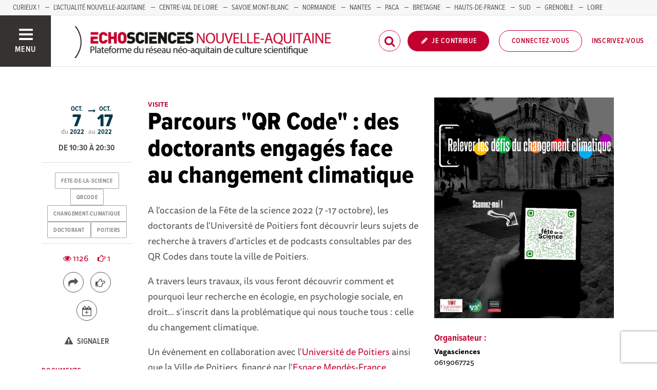

--- FILE ---
content_type: text/html; charset=utf-8
request_url: https://echosciences.nouvelle-aquitaine.science/evenements/parcours-qr-code-des-doctorants-engages-face-au-changement-climatique
body_size: 48231
content:
<!DOCTYPE html>
<html>
  <head>
    <title>Parcours &quot;QR Code&quot; : des doctorants engagés face au changement climatique | ECHOSCIENCES - Nouvelle-Aquitaine</title>

    
    <meta name="viewport" content="width=device-width, initial-scale=1">

    <script charset="utf-8">
      window.settings = {
        websocket_url: 'ws://echosciences.nouvelle-aquitaine.science:28080',
        main_color: "#c2002f",
        facebook_app_id: "203242130081595",
        rails_env: 'production',
        lightGalleryLicenseKey: "E84516FB-24544ED8-A98E2E9F-D8483FAA"
      };
      window.urls = {
        ads_path: '/annonces',
        documents_path: '/ressources',
        api_marks_path: '/api/marks',
        count_api_notifications_path: '/api/notifications/count',
        places_path: '/lieux',
        admin_places_path: '/admin/places',
        projects_path: '/projets',
        api_permissions_path: '/api/permissions',
        body_images_path: '/body_images'
      };
      window.i18n = {
        date: {
          month_names: ["janvier", "février", "mars", "avril", "mai", "juin", "juillet", "août", "septembre", "octobre", "novembre", "décembre"],
          day_names: ["dimanche", "lundi", "mardi", "mercredi", "jeudi", "vendredi", "samedi"],
          abbr_day_names: ["dim", "lun", "mar", "mer", "jeu", "ven", "sam"]
        }
      };
    </script>

    <script type="text/javascript" src="https://maps.googleapis.com/maps/api/js?libraries=places&v=3.45&key=AIzaSyDTKJObraiofblGHNBFIYAZEHkorJbuQuQ"></script>
    <link rel="stylesheet" media="all" href="/assets/application-5cf69704f9282c6c6805176bb2b10d09e2d8239bc2e0aa2f1c75bb4fe5688fc4.css" data-turbolinks-track="true" />
    <script src="/assets/application-8bec93b9065640aaee5fd72f1dde412d6e2a6cbb65282a9208ad5f4a7bada9aa.js" data-turbolinks-track="true"></script>

    <link href="/tenants/6/stylesheet.css" rel="stylesheet" type="text/css" />

    <link rel="shortcut icon" type="image/x-icon" href="/uploads/settings/images/favicon/1062433678/favicon.png" />

    <meta name="csrf-param" content="authenticity_token" />
<meta name="csrf-token" content="bqLaulk4zhg9VKpFtXw0YEaSTddk7lIWW0fl1Y9MO19FNBrRSto9g2rWt4w5nQTmiYYDkRFO8YQV45XAe0yeOg==" />

    

      <meta property="fb:app_id" content="203242130081595" />
<meta property="og:title" content="Parcours &quot;QR Code&quot; : des doctorants engagés face au changement climatique" />
  <meta property="og:image" content="https://echosciences.nouvelle-aquitaine.science/uploads/event/image/attachment/1005488578/lg_QR-code_FdlS22_-_annonce3.png" />
<meta property="og:type" content="article" />
<meta property="og:description" content="A l&#39;occasion de la Fête de la science 2022 (7 -17 octobre), les doctorants de l&#39;Université de Poitiers font découvrir leurs sujets de recherche à..." />
<meta property="description" content="A l&#39;occasion de la Fête de la science 2022 (7 -17 octobre), les doctorants de l&#39;Université de Poitiers font découvrir leurs sujets de recherche à..." />




    

    <!-- loading typekit -->
    <link rel="stylesheet" href="https://use.typekit.net/pfm3vmo.css">

    <script type="text/javascript">
  var _paq = window._paq = window._paq || [];
  /* tracker methods like "setCustomDimension" should be called before "trackPageView" */
  _paq.push(['disableCookies']);
  _paq.push(['trackPageView']);
  _paq.push(['enableLinkTracking']);
  (function() {
    var u="//matomo.echosciences.com/";
    _paq.push(['setTrackerUrl', u+'matomo.php']);
    _paq.push(['setSiteId', '8']);
    var d=document, g=d.createElement('script'), s=d.getElementsByTagName('script')[0];
    g.async=true; g.src=u+'matomo.js'; s.parentNode.insertBefore(g,s);
  })();

  (function() {
    var previousPageUrl = null;
    addEventListener('page:load', function(event) {
      if (previousPageUrl) {
        _paq.push(['setReferrerUrl', previousPageUrl]);
        _paq.push(['setCustomUrl', window.location.href]);
        _paq.push(['setDocumentTitle', document.title]);
        if (event.data && event.data.timing) {
          _paq.push(['setGenerationTimeMs', event.data.timing.visitEnd - event.data.timing.visitStart]);
        }
        _paq.push(['trackPageView']);
      }
      previousPageUrl = window.location.href;
    });
  })();
</script>
  </head>
  <body data-controller="events" data-action="show">
    <div class="wrap-content ">

          <ul id="echo_header_link" class="headerLink">
      <li class="headerLink__item"><a target="_blank" href="https://www.curieux.live/">Curieux !</a></li>
      <li class="headerLink__item"><a target="_blank" href="https://actualite.nouvelle-aquitaine.science/">L&#39;Actualité Nouvelle-Aquitaine</a></li>
      <li class="headerLink__item"><a target="_blank" href="https://www.echosciences-centre-valdeloire.fr/">Centre-Val de Loire</a></li>
      <li class="headerLink__item"><a target="_blank" href="https://www.echosciences-savoie-mont-blanc.fr/">SAVOIE MONT-BLANC</a></li>
      <li class="headerLink__item"><a target="_blank" href="https://www.echosciences-normandie.fr/">Normandie</a></li>
      <li class="headerLink__item"><a target="_blank" href="https://www.echosciences-nantesmetropole.fr/">NANTES</a></li>
      <li class="headerLink__item"><a target="_blank" href="https://www.echosciences-paca.fr/">PACA</a></li>
      <li class="headerLink__item"><a target="_blank" href="https://www.echosciences-bretagne.bzh/">BRETAGNE</a></li>
      <li class="headerLink__item"><a target="_blank" href="https://www.echosciences-hauts-de-france.fr/">HAUTS-DE-FRANCE</a></li>
      <li class="headerLink__item"><a target="_blank" href="https://www.echosciences-sud.fr/">SUD</a></li>
      <li class="headerLink__item"><a target="_blank" href="https://www.echosciences-grenoble.fr/">GRENOBLE</a></li>
      <li class="headerLink__item"><a target="_blank" href="https://www.echosciences-loire.fr/">LOIRE</a></li>
  </ul>


      

        
  
<nav class="slide-menu" id="slide-menu">
  <div class="slide-menu__logo">
    <a href="/"><img alt="Echosciences" src="/uploads/settings/images/main_logo/1062433677/md_main_logo.png" /></a>
  </div>
  <div class="slide-menu__menu menu">
    <ul class="menu__list">
      <li class="menu__item"><a class="menu__link" href="/articles">Articles</a></li>
      <li class="menu__item"><a class="menu__link" href="/evenements">Agenda</a></li>
      <li class="menu__item"><a class="menu__link" href="/annonces">Annonces</a></li>
      <li class="menu__item"><a class="menu__link" href="/dossiers">Dossiers</a></li>
      <li class="menu__item"><a class="menu__link" href="/projets">Projets</a></li>
      <li class="menu__item"><a class="menu__link" href="/ressources">Ressources</a></li>
      <li class="menu__item"><a class="menu__link" href="/communautes">Communautés</a></li>
      <li class="menu__item"><a class="menu__link" href="/lieux">Annuaire des acteurs</a></li>
      <li class="menu__item"><a class="menu__link" href="/carte-des-echosciences">Carte des Echosciences</a></li>
    </ul>
  </div>
  <span data-behaviour="hide_if_user_signed_in">
    <div class="slide-menu__notes">
      <h4>Inscrivez-vous</h4>
      <p>
        Rejoignez les passionnés de sciences et technologies de votre territoire. Cela ne vous prendra que quelques instants.
      </p>
      <div class="text-center">
        <a class="button button--primary button--rounded m-t-md" href="/users/sign_up">Inscription</a>
      </div>
    </div>
  </span>
</nav>

<header class="header " id="echo_main_navbar">
  <div class="header__menu">
    <button class="button button--neutral upper" id="slideMenuToggle">
      <div class="button__icon--burger">
        <span class="bar bar--top"></span>
        <span class="bar bar--mid"></span>
        <span class="bar bar--bot"></span>
      </div>
      <span class="button__label">Menu</span>
    </button>
  </div>

  <div class="header__logo">
    <a href="/"><img alt="Echosciences" class="img-responsive inline-block" src="/uploads/settings/images/main_logo/1062433677/md_main_logo.png" /></a>
  </div>

  <div class="header__mobilenav hidden-tablet-up popover">
    <button class="mobilenav__profile button button--neutral popover__toggle">
      <i class="fa fa-ellipsis-h button__icon"></i>
    </button>
    <div class="popover__box wrapper">
      <ul class="menu__list">
        <li class="menu__item hidden-tablet-up">
          <a class="menu__link" href="/recherche">
            <i class="fa fa-search button__icon m-r-sm fa-lg"></i>
            <span class="button__label">Rechercher</span>
</a>        </li>
        <li class="menu__item hidden-smdesktop-up">
          <a class="menu__link" href="/nouvelle-contribution">
            <i class="fa fa-pencil button__icon m-r-sm fa-lg"></i>
            <span class="button__label">Contribuer</span>
</a>        </li>
        <div class="divider divider--center"></div>
        <li class="menu__item hidden-smdesktop-up">
          <a class="menu__link" href="/users/sign_up">
            <i class="fa fa-list button__icon m-r-sm fa-lg"></i>
            <span class="button__label">S'inscrire</span>
</a>        </li>
        <li class="menu__item">
          <a class="menu__link" href="/users/sign_in">
            <i class="fa fa-user button__icon m-r-sm fa-lg"></i>
            <span class="button__label">Se connecter</span>
</a>        </li>
      </ul>
    </div>
  </div>

  <div class="header__rightnav menu menu--horizontal">
    <ul class="menu__list">
      <form data-turbolinks-form="" class="hidden-phone-down form menu__item m-r-sm" action="/recherche" accept-charset="UTF-8" method="get"><input name="utf8" type="hidden" value="&#x2713;" />
        <input type="text" name="q" id="q" placeholder="Recherche" class="pure__input--rounded" />
        <button type="submit" class="search-icon"><i class="fa fa-search "></i></button>
</form>
      <span data-behaviour="show_if_user_signed_in" class="hidden">
        <li class="menu__item">
          <a class="hidden-tablet-down button button--rounded upper font-sbold button--primary" title="Je contribue" href="/nouvelle-contribution">
            <i class="fa fa-pencil button__icon m-r-none"></i>
            <span class="button__label ">Je contribue</span>
</a>        </li>
        <li class="menu__item popover">
          <button class="button button--neutral button--avatar popover__toggle hidden-phone-down">
            <span id="notifications_count" data-turbolinks-temporary class="notifications-counter hidden"></span>
            <img class="avatar avatar--md avatar--shadow avatar--border-primary" alt="Avatar" id="navbar_avatar_img" src="" />
          </button>

          <button class="mobilenav-profile-placeholder button button--neutral popover__toggle hidden-tablet-up"><i class="fa button__icon"></i></button>

          <div class="popover__box wrapper">
            <ul class="menu__list">
              <li class="menu__item hidden-tablet-up">
                <a class="menu__link" href="/recherche">
                  <i class="fa fa-search button__icon m-r-sm fa-lg"></i>
                  <span class="button__label">Rechercher</span>
</a>              </li>
              <li class="menu__item hidden-smdesktop-up">
                <a class="menu__link" href="/nouvelle-contribution">
                  <i class="fa fa-pencil button__icon m-r-sm fa-lg"></i>
                  <span class="button__label">Je contribue</span>
</a>              </li>
              <li class="menu__item">
                <a class="menu__link" href="/mon-espace">
                  <i class="fa fa-list button__icon m-r-sm fa-lg"></i>
                  <span class="button__label">Mon Echosciences</span>
</a>              </li>
              <li class="menu__item">
                <a class="menu__link" href="/mes-publications">
                  <i class="fa fa-book button__icon m-r-sm fa-lg"></i>
                  <span class="button__label">Mes publications</span>
</a>              </li>
              <li class="menu__item">
                <a class="menu__link" href="/mon-reseau">
                  <i class="fa fa-share-alt button__icon m-r-sm fa-lg"></i>
                  <span class="button__label">Mon réseau</span>
</a>              </li>
              <li class="menu__item">
                <a class="menu__link" href="/mes-favoris">
                  <i class="fa fa-thumbs-o-up button__icon m-r-sm fa-lg"></i>
                  <span class="button__label">Mes favoris</span>
</a>              </li>
              <li class="menu__item">
                <a class="menu__link" href="/mon-profil">
                  <i class="fa fa-user button__icon m-r-sm fa-lg"></i>
                  <span class="button__label">Mon profil</span>
</a>              </li>
              <li class="menu__item">
                <a class="menu__link" href="/notifications">
                  <i class="fa fa-bell button__icon m-r-sm fa-lg"></i>
                  <span class="button__label">Mes notifications</span>
</a>              </li>
              <div class="divider divider--center"></div>
              <li class="menu__item">
                <a class="menu__link" href="/mon-compte">
                  <i class="fa fa-pencil button__icon m-r-sm fa-lg"></i>
                  <span class="button__label">Mon compte</span>
</a>              </li>
              <li class="menu__item">
                <a class="menu__link hidden" data-behaviour="show-if-permitted" data-show-if-permitted="{&quot;type&quot;:&quot;Tenant&quot;,&quot;_action&quot;:&quot;admin&quot;,&quot;id&quot;:6}" href="/admin/parametres">
                  <i class="fa fa-dashboard button__icon m-r-sm fa-lg"></i>
                  <span class="button__label">Administration</span>
</a>              </li>
              <li class="menu__item">
                <a class="menu__link hidden" data-behaviour="show-if-permitted" data-show-if-permitted="{&quot;type&quot;:&quot;Tenant&quot;,&quot;_action&quot;:&quot;index&quot;}" href="/super_admin/tenants">
                  <i class="fa fa-cloud button__icon m-r-sm fa-lg"></i>
                  <span class="button__label">Super-admin</span>
</a>              </li>
              <li class="menu__item">
                <a class="menu__link hidden" data-behaviour="show-if-permitted" data-show-if-permitted="{&quot;type&quot;:&quot;Tenant&quot;,&quot;_action&quot;:&quot;stats&quot;}" href="/stats/publications">
                  <i class="fa fa-bar-chart button__icon m-r-sm fa-lg"></i>
                  <span class="button__label">Statistiques</span>
</a>              </li>
              <li class="menu__item">
                <a class="menu__link hidden" data-behaviour="show-if-permitted" data-show-if-permitted="{&quot;type&quot;:&quot;Tenant&quot;,&quot;_action&quot;:&quot;open_data_coordinator&quot;,&quot;id&quot;:6}" href="/open_data/imports">
                  <i class="fa fa-cubes button__icon m-r-sm fa-lg"></i>
                  <span class="button__label">Open Data</span>
</a>              </li>
              <li class="menu__item">
                <a class="menu__link hidden" data-behaviour="show-if-permitted" data-show-if-permitted="{&quot;type&quot;:&quot;Role&quot;,&quot;_action&quot;:&quot;multi_publisher&quot;}" href="/multi_publisher/publications">
                  <i class="fa fa-edit button__icon m-r-sm fa-lg"></i>
                  <span class="button__label">Multi-publications</span>
</a>              </li>
              <li class="menu__item">
                <a class="menu__link hidden" data-behaviour="show-if-permitted" data-show-if-permitted="{&quot;type&quot;:&quot;Role&quot;,&quot;_action&quot;:&quot;global_tenant_editor&quot;}" href="/global_tenant_editor/publications">
                  <i class="fa fa-flag button__icon m-r-sm fa-lg"></i>
                  <span class="button__label">Echosciences France</span>
</a>              </li>
              <li class="menu__item">
                <a class="menu__link" rel="nofollow" data-method="delete" href="/users/sign_out">
                  <i class="fa fa-sign-out button__icon m-r-sm fa-lg"></i>
                  <span class="button__label">Se déconnecter</span>
</a>              </li>
            </ul>
          </div>
        </li>
      </span>

      <span data-behaviour="hide_if_user_signed_in" class="hidden-phone-down">
        <li class="menu__item hidden-tablet-down">
          <a class="button button--rounded upper font-sbold button--primary" title="Je contribue" href="/nouvelle-contribution">
            <i class="fa fa-pencil button__icon m-r-none"></i>
            <span class="button__label ">Je contribue</span>
</a>        </li>
        <li class="menu__item popover hidden-desktop-up">
          <button class="button button--circle button--primary popover__toggle">
            <i class="fa fa-ellipsis-h hidden-smdesktop-up"></i>
            <i class="fa fa-user hidden-tablet-down"></i>
          </button>
          <div class="popover__box wrapper">
            <ul class="menu__list">
              <li class="menu__item hidden-smdesktop-up">
                <a class="menu__link" href="/nouvelle-contribution">
                  <i class="fa fa-pencil button__icon m-r-sm fa-lg"></i>
                  <span class="button__label">Contribuer</span>
</a>              </li>
              <div class="divider divider--center hidden-smdesktop-up"></div>
              <li class="menu__item">
                <a class="menu__link" href="/users/sign_up">
                  <i class="fa fa-list button__icon m-r-sm fa-lg"></i>
                  <span class="button__label">S'inscrire</span>
</a>              </li>
              <li class="menu__item">
                <a class="menu__link" href="/users/sign_in">
                  <i class="fa fa-user button__icon m-r-sm fa-lg"></i>
                  <span class="button__label">Se connecter</span>
</a>              </li>
            </ul>
          </div>
        </li>
        <li class="menu__item hidden-smdesktop-down"><a class="button primary-color button--outline button--outline-primary button--rounded upper" href="/users/sign_in">Connectez-vous</a></li>
        <li class="menu__item hidden-smdesktop-down"><a class="button button--neutral primary-color" href="/users/sign_up">Inscrivez-vous</a></li>
      </span>
    </ul>
  </div>
</header>



      <div class="main-content">

        


  





<div id="event:1018417104" class="event-show grid_1-3-2 container-fluid">
  <!--
  -->

  <main>
    <small class="upper primary-color font-sbold">Visite</small>
    <h1 class="m-t-none">Parcours &quot;QR Code&quot; : des doctorants engagés face au changement climatique</h1>
    <div class="publication__body">
      <p>A l'occasion de la Fête de la science 2022 (7 -17 octobre), les doctorants de l'Université de Poitiers font découvrir leurs sujets de recherche à travers d'articles et de podcasts consultables par des QR Codes dans toute la ville de Poitiers. <br></p>
<p>A travers leurs travaux, ils vous feront découvrir comment et pourquoi leur recherche en écologie, en psychologie sociale, en droit... s'inscrit dans la problématique qui nous touche tous : celle du changement climatique. <br></p>
<p></p>
<p></p>
<p></p>
<p><span dir="ltr">Un évènement en collaboration avec l'<a href="https://www.univ-poitiers.fr/" target="_blank">Université de Poitiers</a>﻿ ainsi que la Ville de Poitiers, financé par l'<a href="https://emf.fr/" target="_blank">Espace Mendès-France</a>﻿. </span></p>
    </div>
  </main>

  <aside>
    <img class="img-responsive" src="/uploads/event/image/attachment/1005488578/xl_QR-code_FdlS22_-_annonce3.png" />

      <div class="event__organizer m-t-lg">
        <h5 class="primary-color m-b-xs">Organisateur :</h5>
        <address class="font-size-small">
          <b>Vagasciences</b><br/>
          0619067725<br/>
          <a href="mailto:vagasciences@gmail.com">vagasciences@gmail.com</a><br/>
          <a href="https://www.vagasciences.com/relever-les-defis-du-changement-climatique/">https://www.vagasciences.com/relever-les-defis-du-changement-climatique/</a><br/>
        </address>
      </div>

      <div class="event__place m-t-lg">
        <h5 class="primary-color m-b-xs">Lieu :</h5>
        <address class="font-size-small">
          <b>
              Poitiers
          </b>
          <br/>
          Poitiers, France<br/>
        </address>
      </div>

      <div class="event__pricing m-t-lg">
        <h5 class="primary-color m-b-xs">Tarifs :</h5>
        <p class="m-t-none font-size-small"><p>Gratuit</p></p>
      </div>

      <div class="m-t-lg">
        <h5 class="primary-color m-b-xs">Public :</h5>
        <p class="m-t-none font-size-small"><p>Tout Public</p></p>
      </div>


    <div id="author:1018347400" class="m-t-md">
      <span data-locator="author_follow_buttons" class="pull-right">
        

<form class="new_follow" id="new_follow" action="/follows?change=author%3A1018347400&amp;redirect_to=%2Fevenements%2Fparcours-qr-code-des-doctorants-engages-face-au-changement-climatique" accept-charset="UTF-8" data-remote="true" method="post"><input name="utf8" type="hidden" value="&#x2713;" /><input type="hidden" name="authenticity_token" value="ghTGTmURkW1aQ7svNvIH5MBryMCIQSFAMwepc6ZKoqypggYldvNi9g3Bpua6EzdiD3+Ghv3hgtJ9o9lmUkoHyQ==" />
  <input value="1018347400" type="hidden" name="follow[followable_id]" id="follow_followable_id" />
  <input value="User" type="hidden" name="follow[followable_type]" id="follow_followable_type" />
  <input type="submit" name="commit" value="Suivre" class="hidden button button--primary button--rounded" data-behaviour="start_follow" data-disable-with="Suivre" />
</form>
        
<form class="button_to" method="post" action="/follows/stop_follow?change=author%3A1018347400&amp;followable_id=1018347400&amp;followable_type=User&amp;redirect_to=%2Fevenements%2Fparcours-qr-code-des-doctorants-engages-face-au-changement-climatique" data-remote="true"><input type="hidden" name="_method" value="delete" /><input class="hidden button primary-color button--outline button--outline-primary button--rounded" data-behaviour="stop_follow" type="submit" value="Ne plus suivre" /><input type="hidden" name="authenticity_token" value="6too0O46+XvbMxJltASurqsRej8stWOdPhfJIXJ+NOXBTOi7/dgK4IyxD6w45Z4oZAU0eVkVwA9ws7k0hn6RgA==" /></form>

      </span>
      
<div class="profile">
  <a class="profile__picture" href="/membres/thomas-becking">
    <img class="avatar avatar--sm avatar--border-white avatar--shadow" src="/uploads/user/1018347400/avatar/sm_avatar.png" />
</a>    <div class="profile__aside">
      <div class="profile__name upper"><a class="third-color" href="/membres/thomas-becking">Thomas BECKING</a></div>
    </div>
</div>


    </div>

  </aside>

  <div class="infos p-t-md">

    <div class="dates block text-center">
        <span class="date__prefix">du</span>

      <div class="date">
        <span class="date__month">oct.</span>
        <span class="date__day-number">7</span>
        <span class="date__year">2022</span>
      </div>

        <span class="date__arrow"><i class="fa fa-long-arrow-right"></i></span>

        <span class="date__prefix">au</span>
        <div class="date">
          <span class="date__month">oct.</span>
          <span class="date__day-number">17</span>
          <span class="date__year">2022</span>
        </div>
    </div>

      <p class="date__hours">
        De 10:30 à 20:30
      </p>

      <div class="publication__tags text-center">
        
<ul class="tag__list">
    <li class="tag__item"><a class="button button--tag" title="fete-de-la-science" href="https://echosciences.nouvelle-aquitaine.science/tags/fete-de-la-science">fete-de-la-science</a></li>
    <li class="tag__item"><a class="button button--tag" title="qrcode" href="https://echosciences.nouvelle-aquitaine.science/tags/qrcode">qrcode</a></li>
    <li class="tag__item"><a class="button button--tag" title="changement-climatique" href="https://echosciences.nouvelle-aquitaine.science/tags/changement-climatique">changement-climatique</a></li>
    <li class="tag__item"><a class="button button--tag" title="doctorant" href="https://echosciences.nouvelle-aquitaine.science/tags/doctorant">doctorant</a></li>
    <li class="tag__item"><a class="button button--tag" title="poitiers" href="https://echosciences.nouvelle-aquitaine.science/tags/poitiers">poitiers</a></li>
</ul>

      </div>

    <div class="text-center m-t-md">

      <div class="social-counters m-b-md">
        <span class="primary-color m-r-md"><i class="fa fa-eye "></i>&nbsp;1126</span>
        <span class="primary-color"><i class="fa fa-hand-o-right "></i>&nbsp;1</span>
      </div>

      <div class="m-t-md m-b-md">
        <div class="popover popover--bottom m-b">
          <button class="button popover__toggle button--outline button--circle tooltip-custom tooltip--top tooltip--center" data-tooltip="Je partage">
            <i class="button__icon fa fa-share fa-lg"></i>
          </button>
          <div class="popover__box wrapper text-left">
            <div class="m-b-sm"><a data-behaviour="twitter-tweet-link" href="https://twitter.com/intent/tweet?url=https://echosciences.nouvelle-aquitaine.science/evenements/parcours-qr-code-des-doctorants-engages-face-au-changement-climatique&text=Parcours &quot;QR Code&quot; : des doctorants engagés face au changement climatique" class="third-color"><i class="fa fa-twitter m-r-sm"></i>Partager sur twitter</a>
</div>
            <div><a data-behaviour="facebook-share-link" href="https://www.facebook.com/share.php?u=https://echosciences.nouvelle-aquitaine.science/evenements/parcours-qr-code-des-doctorants-engages-face-au-changement-climatique" class="third-color"><i class="fa fa-facebook m-l-xs m-r-sm"></i>Partager sur facebook</a>



</div>
          </div>
        </div>

        <div data-locator="event_like_buttons" class="m-b-md m-l-sm inline-block">
          

<form class="new_like" id="new_like" action="/likes?change=event%3A1018417104&amp;redirect_to=%2Fevenements%2Fparcours-qr-code-des-doctorants-engages-face-au-changement-climatique" accept-charset="UTF-8" data-remote="true" method="post"><input name="utf8" type="hidden" value="&#x2713;" /><input type="hidden" name="authenticity_token" value="XK8GGnjzdEkGw4AIRWFYOuzYPSt8HbWl40rKuu0p0ZV3OcZxaxGH0lFBncHJgGi8I8xzbQm9Fjet7rqvGSl08A==" />
  <input value="1018417104" type="hidden" name="like[likeable_id]" id="like_likeable_id" />
  <input value="Event" type="hidden" name="like[likeable_type]" id="like_likeable_type" />
  <button name="button" type="submit" class="button button--outline button--circle hidden tooltip--top tooltip--center" title="Recommander" data-behaviour="like" data-tooltip="J&#39;y vais !">
    <i class="button__icon fa fa-hand-o-right fa-lg"></i>
</button></form>
          

<form class="button_to" method="post" action="/likes/unlike?change=event%3A1018417104&amp;likeable_id=1018417104&amp;likeable_type=Event&amp;redirect_to=%2Fevenements%2Fparcours-qr-code-des-doctorants-engages-face-au-changement-climatique" data-remote="true"><input type="hidden" name="_method" value="delete" /><button class="button button--outline button--circle primary-color hidden tooltip--top tooltip--center" title="Ne plus recommander" data-behaviour="unlike" data-tooltip="Je n&#39;y vais plus !" rel="nofollow" type="submit">
  <i class="button__icon fa fa-hand-paper-o fa-lg"></i>
</button><input type="hidden" name="authenticity_token" value="Qvtf7H3J2lequi71RzKn3Ai/YDncGzTpTDCuiO417zVpbZ+HbispzP04MzzL05dax6suf6m7l3sClN6dGjVKUA==" /></form>
        </div>

        <div>
          
<a style="display: none;" class="button button--neutral tooltip--top tooltip--center" title="Repérer" data-behaviour="show_if_current_user" data-tooltip="Repérer la publication" data-remote="true" href="/marks?id=1018417104&amp;type=Event">
  <span class="button button--outline button--circle m-l-sm">
    <i class="button__icon fa fa-binoculars fa-lg"></i>
  </span>
</a>

          <div class="popover popover--bottom m-b">
            <button class="button button--neutral popover__toggle tooltip-custom tooltip--top tooltip--center" data-tooltip="J'importe l'événement">
            <span class="button button--outline button--circle m-l-sm m-r-sm" title="Importer">
              <i class="button__icon fa fa-calendar-plus-o fa-lg"></i>
            </span>
            </button>
            <div class="popover__box wrapper">
              <div class="m-b-sm"><a class="text-third" href="/evenements/parcours-qr-code-des-doctorants-engages-face-au-changement-climatique/ical.ics">Importer dans ICal</a></div>
              <div><a target="_blank" class="text-third" href="http://www.google.com/calendar/event?action=TEMPLATE&amp;location=Poitiers%2C%20France&amp;text=Parcours%20%22QR%20Code%22%20%3A%20des%20doctorants%20engag%C3%A9s%20face%20au%20changement%20climatique&amp;dates=20221007T083000Z/20221017T183000Z&amp;details=A%20l%27occasion%20de%20la%20F%C3%AAte%20de%20la%20science%202022%20%287%20-17%20octobre%29%2C%20les%20doctorants%20de%20l%27Universit%C3%A9%20de%20Poitiers%20font%20d%C3%A9couvrir%20leurs%20sujets%20de%20recherche%20%C3%A0...">Importer dans Google Calendar</a></div>
            </div>
          </div>
        </div>
      </div>

      <div class="m-b-sm"><a class="button button--neutral hidden" data-behaviour="show-if-permitted" data-show-if-permitted="{&quot;type&quot;:&quot;Event&quot;,&quot;id&quot;:1018417104,&quot;_action&quot;:&quot;edit&quot;}" href="/evenements/parcours-qr-code-des-doctorants-engages-face-au-changement-climatique/edition"><i class="fa fa-edit m-r-xs"></i> Éditer</a>

<a class="button button--neutral hidden m-l-md" data-behaviour="show-if-permitted" data-show-if-permitted="{&quot;type&quot;:&quot;Event&quot;,&quot;id&quot;:1018417104,&quot;_action&quot;:&quot;destroy&quot;}" data-confirm="Êtes-vous sûr de vouloir supprimer cette publication ?" rel="nofollow" data-method="delete" href="/evenements/parcours-qr-code-des-doctorants-engages-face-au-changement-climatique?redirect_to=%2F"><i class="fa fa-trash-o m-r-xs"></i> Supprimer</a></div>
      <div class=""><div class="text-center inline-block">
  <small><button class="button button--neutral" onclick="setRedirectCookieAndOpenLoginRequiredModal()" data-toggle="modal" data-target=""><i class="fa fa-warning m-r-xs"></i> Signaler</button></small>
</div>
</div>
    </div>

    <div class="m-t-xl">
      <h3 class="h6 upper font-sbold primary-color">Documents :</h3>
      <ul class="list-unstyled ">
    <li>
      <i class="fa fa-file-image-o"></i> <a target="_blank" class="text-14 text-black-light" href="/uploads/attachment/attached_file/23341786/QR-code_FdlS22_-_annonce3.png">Annonce</a>
    </li>
</ul>

    </div>
  </div>
</div>

<div class="divider divider--full divider--light divider--gray m-b-0 m-t-xl"></div>

<div id="map" style="width: 100%; height: 550px" class="map-adaptative-height">
</div>
<script>
//<![CDATA[

  window.eventPosition = { lat: 46.58022400000001, lng: 0.340375 }

//]]>
</script>

<section class="publication__connexion">
  <div class="container-fluid">
    <div class="row m-b-o">
      <div class="col-tablet-8 col-tablet-offset-2 p-t-lg p-b-xl">
        <h4 class="h6 upper">Les contenus partageant les mêmes tags</h4>
        <div class="divider divider--full divider--light divider--gray"></div>
        <div class="posts">
          


    <div class="post post--medium " id="folder:879061627">
        <div class="post__head">
          <div class="post__tags">
            
<ul class="tag__list">
    <li class="tag__item"><a class="button button--tag" title="these" href="https://www.echosciences-paysdelaloire.fr/tags/these">these</a></li>
    <li class="tag__item"><a class="button button--tag" title="doctorant" href="https://www.echosciences-paysdelaloire.fr/tags/doctorant">doctorant</a></li>
</ul>

          </div>
          <div class="post__author">
            <div class="profile">
              <div class="profile__image">
                <a class="profile__picture" href="https://www.echosciences-nantesmetropole.fr/membres/olivier-laboux">
                  <img class="avatar avatar--sm avatar--border-white avatar--shadow" src="/uploads/user/1018336482/avatar/sm_avatar.png" />
</a>              </div>
              <div class="profile__aside">
                <a class="primary-color" href="https://www.echosciences-nantesmetropole.fr/membres/olivier-laboux">Nantes Université</a>
                <span class="marked-label m-l-sm tooltip-custom tooltip--top tooltip--center" data-behaviour="show_if_marked_by_blog" style="display: none;" data-tooltip="Repéré par la communauté">
  <i class="fa fa-binoculars m-r-xs"></i><span>Repéré</span>
</span>

                <div class="profile__sub light-grey-color"><span class="font-sbold">dossier</span> publié le
                  <span class="profile__date">21/01/2026</span>

                </div>
              </div>
            </div>
          </div>
        </div>


          <div class="post__img">
            <a href="https://www.echosciences-paysdelaloire.fr/dossiers/les-doctorant-es-de-nantes-universite-partagent-leurs-recherches">
              <img src="/uploads/folder/image/attachment/1005553246/lg_20944341.jpg" />
</a>          </div>

        <div class="post__body">
            <div class="post__view-counter pull-right">
              
              
            </div>
          <a href="https://www.echosciences-paysdelaloire.fr/dossiers/les-doctorant-es-de-nantes-universite-partagent-leurs-recherches">
            <h2 class="post__title h3">Les doctorant.es de Nantes Université partagent leurs recherches</h2>
            <p class="post__text">Les doctorant.es de Nantes Université vous invitent à découvrir leur quotidien en laboratoire, leurs domaines de recherche ou leurs résultats...</p>
</a>        </div>
    </div>
    <div class="post post--medium " id="article:694358988">
        <div class="post__head">
          <div class="post__tags">
            
<ul class="tag__list">
    <li class="tag__item"><a class="button button--tag" title="terre-univers-espace" href="https://www.echosciences-grenoble.fr/tags/terre-univers-espace">terre-univers-espace</a></li>
    <li class="tag__item"><a class="button button--tag" title="changement-climatique" href="https://www.echosciences-grenoble.fr/tags/changement-climatique">changement-climatique</a></li>
</ul>

          </div>
          <div class="post__author">
            <div class="profile">
              <div class="profile__image">
                <a class="profile__picture" href="https://www.echosciences-grenoble.fr/membres/audrey-korczynska">
                  <img class="avatar avatar--sm avatar--border-white avatar--shadow" src="/uploads/user/1018335362/avatar/sm_avatar.png" />
</a>              </div>
              <div class="profile__aside">
                <a class="primary-color" href="https://www.echosciences-grenoble.fr/membres/audrey-korczynska">Audrey Korczynska</a>
                <span class="marked-label m-l-sm tooltip-custom tooltip--top tooltip--center" data-behaviour="show_if_marked_by_blog" style="display: none;" data-tooltip="Repéré par la communauté">
  <i class="fa fa-binoculars m-r-xs"></i><span>Repéré</span>
</span>

                <div class="profile__sub light-grey-color"><span class="font-sbold">article</span> publié le
                  <span class="profile__date">16/01/2026</span>

                </div>
              </div>
            </div>
          </div>
        </div>


          <div class="post__img">
            <a href="https://www.echosciences-grenoble.fr/articles/space-buzz-la-promo-2025-2026-au-travail">
              <img src="/uploads/article/image/attachment/1005553042/lg_ai-generated-8579697_1280.jpg" />
</a>          </div>

        <div class="post__body">
            <div class="post__view-counter pull-right">
              
              
            </div>
          <a href="https://www.echosciences-grenoble.fr/articles/space-buzz-la-promo-2025-2026-au-travail">
            <h2 class="post__title h3">[Space Buzz] La promo 2025/2026 au travail !</h2>
            <p class="post__text">Le projet Space Buzz permet de sensibiliser les enfants aux fragilités de notre Terre, en utilisant le pouvoir d&#39;émerveillement que  procurent les...</p>
</a>        </div>
    </div>
    <div class="post post--medium " id="article:694358978">
        <div class="post__head">
          <div class="post__tags">
            
<ul class="tag__list">
    <li class="tag__item"><a class="button button--tag" title="changement-climatique" href="https://www.echosciences-grenoble.fr/tags/changement-climatique">changement-climatique</a></li>
    <li class="tag__item"><a class="button button--tag" title="humour" href="https://www.echosciences-grenoble.fr/tags/humour">humour</a></li>
</ul>

          </div>
          <div class="post__author">
            <div class="profile">
              <div class="profile__image">
                <a class="profile__picture" href="https://www.echosciences-grenoble.fr/membres/osug-observatoire-des-sciences-de-l-univers-de-grenoble">
                  <img class="avatar avatar--sm avatar--border-white avatar--shadow" src="/uploads/user/1018340137/avatar/sm_avatar.png" />
</a>              </div>
              <div class="profile__aside">
                <a class="primary-color" href="https://www.echosciences-grenoble.fr/membres/osug-observatoire-des-sciences-de-l-univers-de-grenoble">OSUG - Observatoire des Sciences de l’Univers de Grenoble</a>
                <span class="marked-label m-l-sm tooltip-custom tooltip--top tooltip--center" data-behaviour="show_if_marked_by_blog" style="display: none;" data-tooltip="Repéré par la communauté">
  <i class="fa fa-binoculars m-r-xs"></i><span>Repéré</span>
</span>

                <div class="profile__sub light-grey-color"><span class="font-sbold">article</span> publié le
                  <span class="profile__date">15/01/2026</span>

                </div>
              </div>
            </div>
          </div>
        </div>


          <div class="post__img">
            <a href="https://www.echosciences-grenoble.fr/articles/science-humour-canides-une-serie-de-videos-courtes-pour-aborder-le-changement-climatique-sous-un-angle-original-i-episode-1">
              <img src="/uploads/article/image/attachment/1005552995/lg_TVB_Vignette_Gerhard_V32_FINAL_PNG.png" />
</a>          </div>

        <div class="post__body">
            <div class="post__view-counter pull-right">
              <span class="primary-color m-r-md"><i class="fa fa-eye "></i>&nbsp;203</span>
              
            </div>
          <a href="https://www.echosciences-grenoble.fr/articles/science-humour-canides-une-serie-de-videos-courtes-pour-aborder-le-changement-climatique-sous-un-angle-original-i-episode-1">
            <h2 class="post__title h3">Science, humour &amp; canidés : une série de vidéos courtes pour aborder le changement climatique sous un angle original I Épisode #1</h2>
            <p class="post__text">﻿Interpeller sur le changement climatique par l’humour noir et l’absurde, c’est le principe de la série de vidéos du projet « Tout va bien changez...</p>
</a>        </div>
    </div>

        </div>
      </div>
    </div>
  </div>
</section>

<div id="report-abuse-modal" class="modal fade text-left" tabindex="-1" role="dialog" aria-labelledby="modal_report_abuse_title" aria-hidden="true" data-behaviour="focus_on_shown" data-focus-on-shown="#abuse_report_name">
  <div class="modal-dialog modal-md m-t-xl" role="document">
    <div class="modal-content">
      <div class="modal-header">
        <button type="button" class="close" data-dismiss="modal" aria-label="Close"><span aria-hidden="true">&times;</span></button>
        <h4 class="modal-title text-center" id="modal_report_abuse_title">Signalement du contenu</h4>
      </div>
      <div class="modal-body p-b-lg">
        <form id="form_new_abuse_report" class="form form--stacked" action="/abuse_reports" accept-charset="UTF-8" method="post"><input name="utf8" type="hidden" value="&#x2713;" /><input type="hidden" name="authenticity_token" value="2+ZnAwEd3uFXFNpeuSOsGkDyw5xsyPVeHY+yZsEFvhjwcKdoEv8tegCWx5c1wpycj+aN2hloVsxTK8JzNQUbfQ==" />
          <input type="hidden" name="abuse_report[subject_type]" id="abuse_report_subject_type" value="Event" />
          <input type="hidden" name="abuse_report[subject_id]" id="abuse_report_subject_id" value="1018417104" />
          <label for="Votre_message">Votre message</label>
          <textarea name="abuse_report[text]" id="abuse_report_text" placeholder="Explications..." required="required">
</textarea>

          <div class="text-center m-t-md">
            <button name="button" type="submit" class="button button--rounded button--primary" id="report-abuse-submit-btn">Signaler</button>
          </div>
</form>        </div>
    </div>
  </div>
</div>


          <script>
//<![CDATA[

            window.currentUser = {
              id: ""
            };
            window.currentTenant = {
              id: 6
            };

//]]>
</script>      </div>


      

          <footer class="footer">

    <div class="footer__socials">
      <div class="container-fluid">
        <div class="row">
          <div class="col-tablet-6">
              <form class="new_newsletter_subscriber" id="new_newsletter_subscriber" action="/abonnements-newsletter" accept-charset="UTF-8" method="post"><input name="utf8" type="hidden" value="&#x2713;" /><input type="hidden" name="authenticity_token" value="7hWGgKlDt+5mmEIpaifLydX+fX7F7NbMo4Ib8kvWUFhtiSuwL9vYRxHnPaakYC/Ahydrn52DQKeL8l4oiLAsSg==" />
                <input placeholder="Pour capter les derniers échos, inscrivez-vous à la newsletter" required="required" type="email" name="newsletter_subscriber[email]" id="newsletter_subscriber_email" />
                <div data-size="invisible" data-sitekey="6Ldkf1YdAAAAAFrScMN-JGpCnnC39q1G1g_6pmSz" data-callback="submitInvisibleRecaptchaNewsletterForm" class="g-recaptcha "></div>

                <button name="button" type="button" class="button button--primary" id="new-newsletter-subscriber-submit-btn">C&#39;est parti !</button>
</form>          </div>
          <div class="col-tablet-6 footer__socials-icons">
            <span class="follow-us-label hidden-tablet-down font-sbold text-black-light">Suivez-nous</span>
              <a class="button button--neutral" href="https://www.facebook.com/EchoSciNA/" target="_blank">
                <span class="button button--primary button--circle">
                  <i class="button__icon fa fa-facebook"></i>
                </span>
                <!-- <span class="button__label m-l-xs">Facebook</span> -->
              </a>




          </div>
        </div>

      </div>
    </div>

    <div class="footer__logos text-center">
      <div class="container-fluid">
        <div class="row">
          <div class="col-tablet-12">
            <h4 class="text-black-light">Plateforme mise en place par</h4>

              <a class="no-hover" href="https://www.nouvelle-aquitaine.fr/">
                <img src="/uploads/logo/attachment/132371844/logo_na_horiz_QUADRI_2019.png" />
</a>              <a class="no-hover" href="http://www.cap-sciences.net/">
                <img src="/uploads/logo/attachment/132371473/LOGO-CS-H-RVB-01-e1649092020560.png" />
</a>              <a class="no-hover" href="https://recreasciences.com/">
                <img src="/uploads/logo/attachment/132371688/logo-purple-baseline_3x.png" />
</a>              <a class="no-hover" href="https://www.scienceodyssee.fr/lacqodyssee">
                <img src="/uploads/logo/attachment/132371669/LOGO.png-2.png" />
</a>              <a class="no-hover" href="http://emf.fr">
                <img src="/uploads/logo/attachment/132371477/Logotype-filet-noir-Sans-Poitiers-web.png" />
</a>          </div>
        </div>
      </div>
    </div>

    <div class="footer__legals">
      <div class="container-fluid">
        <div class="row">
          <div class="col-tablet-6">
            <p class="">
              Partager, découvrir, rentrer en contact : Echosciences Nouvelle-Aquitaine est le réseau social des acteurs de la culture scientifique, technique et industrielle de la région. 
            </p>
          </div>
          <div class="col-tablet-6">
            <p class="fl-right">
              <a href="/mentions-legales">Mentions légales</a>
              &nbsp;&nbsp;|&nbsp;&nbsp;&nbsp;<a href="/politique-de-confidentialite">Politique de confidentialité</a>
              &nbsp;&nbsp;|&nbsp;&nbsp;&nbsp;<a target="_blank" href="/uploads/settings/pdf/1062433674/CGU_Echosciences_2025.pdf">CGU</a>
              &nbsp;&nbsp;|&nbsp;&nbsp;&nbsp;<a target="_blank" href="/Ligne_editoriale_Echosciences_2025.pdf">Ligne éditoriale</a>
            </p>
          </div>
        </div>
      </div>
    </div>
  </footer>

    </div>


    <div id="modal-login-required" class="modal fade" tabindex="-1" role="dialog" aria-labelledby="modalloginrequired" aria-hidden="true">
      <div class="modal-dialog modal-md m-t-xl" role="document">
        <div class="modal-content">
          <div class="modal-header">
            <button type="button" class="close" data-dismiss="modal" aria-label="Close"><span aria-hidden="true">&times;</span></button>
            <h4 class="modal-title text-center" id="modalloginrequired">Vous devez être connecté</h4>
          </div>
          <div class="modal-body text-center p-b-lg">
            <p class="m-b-lg">Identifiez-vous pour profiter de toutes les fonctionnalités d'Echosciences</p>
            <a class="button primary-color button--outline button--outline-primary button--rounded" href="/users/sign_in">Connectez-vous</a>
            <p><strong>OU</strong></p>
            <a class="button button--info button--rounded m-b-lg" href="/users/sign_up">Inscrivez-vous</a>
          </div>
        </div>
      </div>
    </div>

    <div id="modal-container"></div>

      <script type="text/javascript" data-turbolinks-eval="always">
    var windowVars = [
      'axeptioSDK',
      '__axeptioSDK',
      '_axcb',
      'axeptioSettings',
      'axeptioBuildTimestamp',
      'axeptioHandleVendors',
      'openAxeptioCookies',
      'showAxeptioButton',
      'hideAxeptioButton',
      'sdkSingletonInstance'
    ];

    windowVars.forEach(function(varName) {
    delete window[varName];
    });

    window.axeptioSettings = {
      clientId: "60d02886c1e7697dcd1e28a0",
      cookiesVersion: "echosciences-nouvelle-aquitaine"
    };

    (function(d, s) {
      var t = d.getElementsByTagName(s)[0], e = d.createElement(s);
      e.async = true; e.src = "//static.axept.io/sdk.js";
      t.parentNode.insertBefore(e, t);
    })(document, "script");

    void 0 === window._axcb && (window._axcb = []);

    window._axcb.push(function(axeptio) {
      axeptio.on("cookies:complete", function(choices) {
        window.dispatchEvent(new Event('axeptio:cookies:complete'));
      });
    });

    // window._axcb.push(function(axeptio) {
    //   axeptio.on("consent:saved", function(choices) {
    //     console.log('consent:saved');
    //   });
    // });

    window._axcb.push(function(axeptio) {
      axeptio.on("close", function(choices) {
        window.location.reload();
      });
    });
  </script>

      <script async src="https://www.googletagmanager.com/gtag/js?id=G-X7WXKBJQLS" data-turbolinks-eval="always"></script>
  <script>
    window.dataLayer = window.dataLayer || [];
    function gtag(){dataLayer.push(arguments);}
    gtag('js', new Date());

    if (window.axeptioSDK) {
      init_ga();          
    }
    else {
      window.addEventListener('axeptio:cookies:complete', function(){
        init_ga();
      }, { once: true });
    }    

    function init_ga() {
      if (window.axeptioSDK.userPreferencesManager.choices.google_analytics) {
        gtag('config', 'G-X7WXKBJQLS');
      } 
    }
  </script>


    <script src="https://www.recaptcha.net/recaptcha/api.js?onload=onRecaptchaLoadCallback&render=explicit" async="" defer=""></script>
  </body>
</html>
